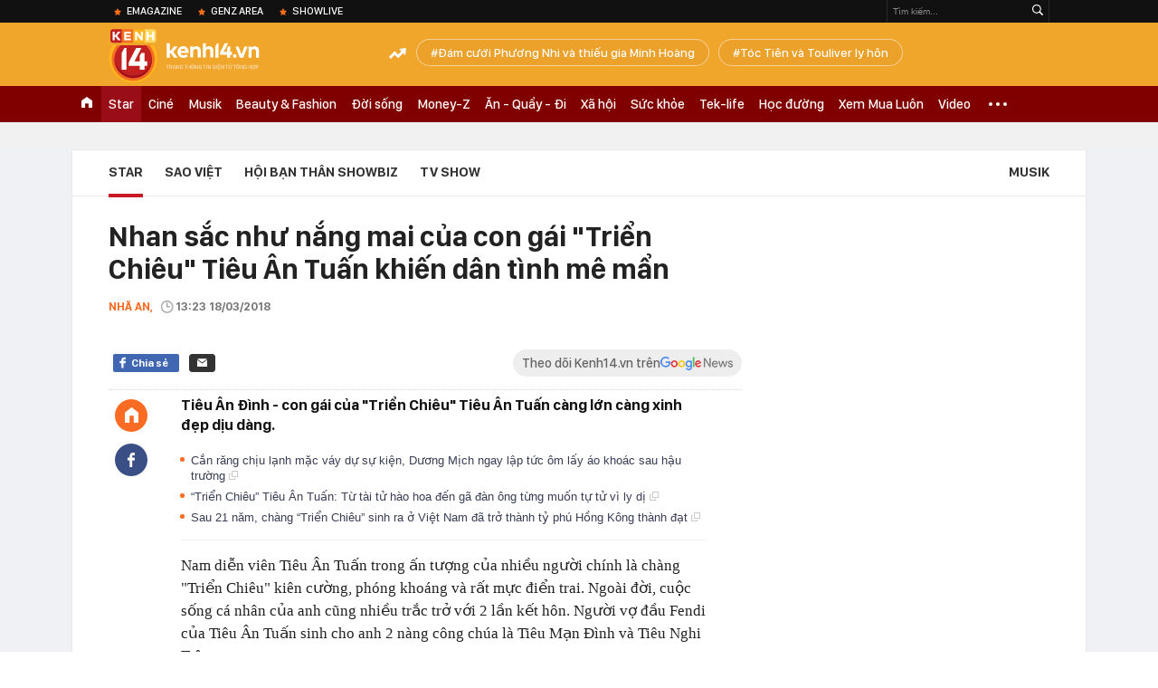

--- FILE ---
content_type: text/html; charset=utf-8
request_url: https://kenh14.vn/ajax-loadmore-bottom-detail/2151.chn
body_size: 7964
content:
<div class="clearfix nbdetail">
    <div class="kds-hot-daily clearfix" id="ulTinNoiBat_v2" data-marked-zoneid="k14_detail_tin_noi_bat">
        <h3 class="kds-title mt-40">Tin nổi bật kenh 14</h3>
        <div class="knd-wrapperv2 clearfix mt-20">
            <div id="k14_detail_tinnoibat_per"></div>
        </div>
        <div style="position: absolute; top: 0; right: -343px; z-index: 2">
            <div class="adk14-sticky-right">
                <div id="admzone35871"></div>
    <script>
        if (pageSettings.allow3rd) {
            'undefined' == typeof admicroAD.show ? admicroAD.unit.push(function () { admicroAD.show('admzone35871') }) : admicroAD.show('admzone35871');
        }
    </script>

            </div>
            <div class="ads-sponsor type-2 adm-hidden">
                <div id="admsection7"></div>
            </div>
        </div>
    </div>
    <div class="clearfix">
        <!-- Begin .kds-new-stream-wrapper -->
        <div class="knswli k14-videoUpdate">
    <div class="k14-videoUpdate-wrapper horizonVid">
        <div class="videoUpdate-left">
            <div class="content-video">
                <div class="iframe-wraper knswlic-welax">
                    <div class="VCSortableInPreviewMode" type="VideoStream" embed-type="4"
                         data-item-id="377005"
                         data-vid="kenh14cdn.com/203336854389633024/2026/1/23/nho-co-tren-ruong-nong-dan-ta-hoa-phat-hien-hom-vang-75-ty-quyet-dinh-bat-ngo-phia-sau--vtc-news-1769145911251377042323.mp4"
                         data-info="c7447a9d84c66c6db516b15a2cd4c17a" data-location=""
                         data-ads="true" data-displaymode="1"
                         data-thumb="https://kenh14cdn.com/thumb_w/560/.v-thumb/203336854389633024/2026/1/23/nho-co-tren-ruong-nong-dan-ta-hoa-phat-hien-hom-vang-75-ty-quyet-dinh-bat-ngo-phia-sau--vtc-news-1769145911251377042323.mp4.jpg"
                         data-contentid="" data-share=""
                         data-namespace="kenh14" data-width="660px" data-height="370px">
                    </div>
                </div>
            </div>
        </div>
        <div class="videoUpdate-right knswlic-welax">
            <div class="vr-content_info">
                <div class="info-heading">
















                    <div class="ih-time" title="2026-01-23T12:25:00"
                         data-second="2026-01-23T12:25:00"></div>
                </div>
                <div class="info-content">
                    <div class="ic-top">
                        <a href="https://video.kenh14.vn/dang-nho-co-nong-dan-trung-quoc-phat-hien-kho-bau-75-ty-dong-377005.chn" title="Đang nhổ cỏ, nông dân Trung Quốc phát hiện kho báu 75 tỷ đồng" target="_blank"
                           class="ict-title">Đang nhổ cỏ, nông dân Trung Quốc phát hiện kho báu 75 tỷ đồng</a>
                        <span class="knswli-view">
                                        <svg width="17" height="10" viewBox="0 0 17 10" fill="none"
                                             xmlns="http://www.w3.org/2000/svg">
                                            <path
                                                d="M8.5 0C3.74881 0 0 4.99968 0 4.99968C0 4.99968 3.74881 10 8.5 10C12.133 10 17 4.99968 17 4.99968C17 4.99968 12.133 0 8.5 0ZM8.5 8.11459C6.83148 8.11459 5.47337 6.71722 5.47337 4.99968C5.47337 3.28213 6.83148 1.88411 8.5 1.88411C10.1685 1.88411 11.5266 3.28213 11.5266 4.99968C11.5266 6.71722 10.1685 8.11459 8.5 8.11459ZM8.5 3.18102C8.26522 3.17646 8.03192 3.22012 7.81372 3.30945C7.59553 3.39878 7.39682 3.53199 7.22922 3.70129C7.06162 3.87059 6.92849 4.07258 6.8376 4.29546C6.74672 4.51834 6.69991 4.75763 6.69991 4.99935C6.69991 5.24107 6.74672 5.48036 6.8376 5.70324C6.92849 5.92612 7.06162 6.12812 7.22922 6.29741C7.39682 6.46671 7.59553 6.59992 7.81372 6.68925C8.03192 6.77858 8.26522 6.82224 8.5 6.81768C8.96271 6.80869 9.40352 6.61316 9.72766 6.27314C10.0518 5.93311 10.2334 5.47574 10.2334 4.99935C10.2334 4.52296 10.0518 4.06559 9.72766 3.72557C9.40352 3.38554 8.96271 3.19002 8.5 3.18102Z"
                                                fill="#888888"/>
                                        </svg>
                                        <label class="need-get-view" data-key="c7447a9d84c66c6db516b15a2cd4c17a"
                                               rel="kenh14cdn.com/203336854389633024/2026/1/23/nho-co-tren-ruong-nong-dan-ta-hoa-phat-hien-hom-vang-75-ty-quyet-dinh-bat-ngo-phia-sau--vtc-news-1769145911251377042323.mp4">0</label></span>
                        <div class="ict-des">
                            <p class="ictd-txt">
                                <a href="https://video.kenh14.vnhttps://video.kenh14.vn/video-news.chn" target="_blank"
                                   class="ictd-link"
                                   title="Video News">
                                    Video News
                                </a>
                                · Đang làm cỏ, người đàn ông tại tỉnh Sơn Tây, Trung Quốc bất ngờ đào được kho hòm vàng trị giá 75 tỷ đồng và hành động sau đó khiến ai cũng bất ngờ.
                            </p>
                        </div>
                    </div>

                                        <div class="ic-bottom">
                        <span class="read-more">Xem thêm</span>
                        <a href="https://video.kenh14.vn/thu-doan-van-hanh-tinh-vi-cua-duong-day-my-pham-gia-o-quang-ninh-377001.chn" target="_blank" class="related-news" title="Thủ đoạn vận hành tinh vi của đường dây mỹ phẩm giả ở Quảng Ninh">
                            <span class="rn-thumb">
                                <i>
                                    <img loading="lazy" src="https://kenh14cdn.com/zoom/80_100/.v-thumb/203336854389633024/2026/1/23/sau-lop-vo-boc-doanh-nghiep-nu-giam-doc-9x-van-hanh-duong-day-my-pham-gia-nhu-the-nao--vtc-news-1769137650325215078884.mp4.jpg" alt="Thủ đoạn vận hành tinh vi của đường dây mỹ phẩm giả ở Quảng Ninh">
                                </i>
                                <span class="play-icn">
                                    <svg width="30" height="30" viewBox="0 0 30 30" fill="none" xmlns="http://www.w3.org/2000/svg">
                                        <path d="M15 30C6.71652 30 0 23.2835 0 15C0 6.71652 6.71652 0 15 0C23.2835 0 30 6.71652 30 15C30 23.2835 23.2835 30 15 30ZM19.8248 14.769L12.5123 9.44866C12.4722 9.41986 12.4249 9.40265 12.3757 9.39896C12.3265 9.39526 12.2772 9.4052 12.2332 9.42769C12.1893 9.45018 12.1524 9.48435 12.1266 9.52645C12.1008 9.56854 12.0871 9.61693 12.0871 9.6663V20.3002C12.0869 20.3497 12.1004 20.3982 12.1262 20.4405C12.1519 20.4827 12.1888 20.517 12.2329 20.5395C12.2769 20.5621 12.3263 20.572 12.3756 20.5682C12.425 20.5643 12.4722 20.5469 12.5123 20.5179L19.8248 15.2009C19.8593 15.1765 19.8875 15.1441 19.907 15.1065C19.9264 15.0689 19.9366 15.0272 19.9366 14.9849C19.9366 14.9426 19.9264 14.9009 19.907 14.8633C19.8875 14.8258 19.8593 14.7934 19.8248 14.769Z" fill="white" />
                                    </svg>
                                </span>
                            </span>
                            <span class="rn-info">Thủ đoạn vận hành tinh vi của đường dây mỹ phẩm giả ở Quảng Ninh</span>
                        </a>
                    </div>
                                    </div>
            </div>
        </div>
    </div>
</div>
<script>
    (runinit = window.runinit || []).push(function () {
        $('.k14-videoUpdate .k14-videoUpdate-wrapper .videoUpdate-right .vr-content_info .info-content .ic-top .ict-des .ictd-txt').trimLine(4);
        $('.k14-videoUpdate .k14-videoUpdate-wrapper .videoUpdate-right .vr-content_info .info-heading .ih-time').timeago();
    });
</script>
        <div class="kds-new-stream-wrapper listpopup">
            <div class="kds-title mb-0">Đọc thêm</div>
            <div id="aiservice-readmore" data-callback="callbackInitDetail"></div>
            <div class="knswli dark dbl clearfix" id="liDungBoLo" data-cd-key="highestviewnews:zoneid2151hour48">
    <div class="knswli-object-wrapper " data-marked-zoneid ="k14_dung_bo_lo">
        <h3 class="knswli-object-title"><span class="sprite icon"></span> Đừng bỏ lỡ</h3>
        <div class="knswli-object-content" id="dbl">
            <div class="knswli-object-list swiper-wrapper">
                                                            <div class="koli swiper-slide">
                            <a href="/dang-dien-ra-dam-cuoi-phuong-nhi-va-thieu-gia-minh-hoang-hoa-hau-luong-thuy-linh-da-co-mat-he-lo-nhung-hinh-anh-dau-tien-215260122163939474.chn" class="koli-ava show-popup visit-popup knswa_border inited-timeline-popup" newsid="215260122163939474"
                               newstype="0" title="Đám cưới Phương Nhi và thiếu gia Minh Hoàng: SOOBIN - Touliver và dàn sao tham dự, 1 Hoa hậu viết tâm thư gửi cô dâu" data-box="no-react" data-popup-url="/dang-dien-ra-dam-cuoi-phuong-nhi-va-thieu-gia-minh-hoang-hoa-hau-luong-thuy-linh-da-co-mat-he-lo-nhung-hinh-anh-dau-tien-215260122163939474.chn">
                                <video autoplay="true" muted loop playsinline
               class="lozad-video"
               poster="https://kenh14cdn.com/zoom/260_161/203336854389633024/2026/1/22/thiet-ke-chua-co-ten-8-17690893211752035407650.gif.png" alt="Đám cưới Phương Nhi và thiếu gia Minh Hoàng: SOOBIN - Touliver và dàn sao tham dự, 1 Hoa hậu viết tâm thư gửi cô dâu"
               data-src="https://kenh14cdn.com/203336854389633024/2026/1/22/thiet-ke-chua-co-ten-8-17690893211752035407650.gif.mp4"
               type="video/mp4">
        </video>
                                </a>
                            <h4 class="koli-title">
                                <a href="/dang-dien-ra-dam-cuoi-phuong-nhi-va-thieu-gia-minh-hoang-hoa-hau-luong-thuy-linh-da-co-mat-he-lo-nhung-hinh-anh-dau-tien-215260122163939474.chn" title="Đám cưới Phương Nhi và thiếu gia Minh Hoàng: SOOBIN - Touliver và dàn sao tham dự, 1 Hoa hậu viết tâm thư gửi cô dâu" data-popup-url="/dang-dien-ra-dam-cuoi-phuong-nhi-va-thieu-gia-minh-hoang-hoa-hau-luong-thuy-linh-da-co-mat-he-lo-nhung-hinh-anh-dau-tien-215260122163939474.chn" class="show-popup visit-popup">
                                    Đám cưới Phương Nhi và thiếu gia Minh Hoàng: SOOBIN - Touliver và dàn sao tham dự, 1 Hoa hậu viết tâm thư gửi cô dâu
                                </a>
                            </h4>
                        </div>
                                            <div class="koli swiper-slide">
                            <a href="/lo-anh-cuoi-net-cang-cua-a-hau-phuong-nhi-va-thieu-gia-minh-hoang-215260122082747483.chn" class="koli-ava show-popup visit-popup knswa_border inited-timeline-popup" newsid="215260122082747483"
                               newstype="0" title="Lộ ảnh cưới nét căng của Á hậu Phương Nhi và thiếu gia Minh Hoàng" data-box="no-react" data-popup-url="/lo-anh-cuoi-net-cang-cua-a-hau-phuong-nhi-va-thieu-gia-minh-hoang-215260122082747483.chn">
                                <img loading="lazy" width="100%" height="100%" src="https://kenh14cdn.com/zoom/260_161/203336854389633024/2026/1/22/61707219612888841766080943210628205141239221n-1769045127302-1769045127551733312324-267-295-1096-1621-crop-17690544140542011506546.jpg" alt="Lộ ảnh cưới nét căng của Á hậu Phương Nhi và thiếu gia Minh Hoàng" srcset="https://kenh14cdn.com/zoom/260_161/203336854389633024/2026/1/22/61707219612888841766080943210628205141239221n-1769045127302-1769045127551733312324-267-295-1096-1621-crop-17690544140542011506546.jpg 1x,https://kenh14cdn.com/zoom/520_322/203336854389633024/2026/1/22/61707219612888841766080943210628205141239221n-1769045127302-1769045127551733312324-267-295-1096-1621-crop-17690544140542011506546.jpg 2x">
                                </a>
                            <h4 class="koli-title">
                                <a href="/lo-anh-cuoi-net-cang-cua-a-hau-phuong-nhi-va-thieu-gia-minh-hoang-215260122082747483.chn" title="Lộ ảnh cưới nét căng của Á hậu Phương Nhi và thiếu gia Minh Hoàng" data-popup-url="/lo-anh-cuoi-net-cang-cua-a-hau-phuong-nhi-va-thieu-gia-minh-hoang-215260122082747483.chn" class="show-popup visit-popup">
                                    Lộ ảnh cưới nét căng của Á hậu Phương Nhi và thiếu gia Minh Hoàng
                                </a>
                            </h4>
                        </div>
                                            <div class="koli swiper-slide">
                            <a href="/dam-cuoi-phuong-nhi-va-thieu-gia-minh-hoang-chinh-thuc-cong-bo-hinh-anh-ben-trong-hon-le-215260123135937534.chn" class="koli-ava show-popup visit-popup knswa_border inited-timeline-popup" newsid="215260123135937534"
                               newstype="0" title="Đám cưới Phương Nhi và thiếu gia Minh Hoàng: Chính thức công bố hình ảnh bên trong hôn lễ!" data-box="no-react" data-popup-url="/dam-cuoi-phuong-nhi-va-thieu-gia-minh-hoang-chinh-thuc-cong-bo-hinh-anh-ben-trong-hon-le-215260123135937534.chn">
                                <img loading="lazy" width="100%" height="100%" src="https://kenh14cdn.com/zoom/260_161/203336854389633024/2026/1/23/avatar1769151413381-1769151414322222350324.jpg" alt="Đám cưới Phương Nhi và thiếu gia Minh Hoàng: Chính thức công bố hình ảnh bên trong hôn lễ!" srcset="https://kenh14cdn.com/zoom/260_161/203336854389633024/2026/1/23/avatar1769151413381-1769151414322222350324.jpg 1x,https://kenh14cdn.com/zoom/520_322/203336854389633024/2026/1/23/avatar1769151413381-1769151414322222350324.jpg 2x">
                                </a>
                            <h4 class="koli-title">
                                <a href="/dam-cuoi-phuong-nhi-va-thieu-gia-minh-hoang-chinh-thuc-cong-bo-hinh-anh-ben-trong-hon-le-215260123135937534.chn" title="Đám cưới Phương Nhi và thiếu gia Minh Hoàng: Chính thức công bố hình ảnh bên trong hôn lễ!" data-popup-url="/dam-cuoi-phuong-nhi-va-thieu-gia-minh-hoang-chinh-thuc-cong-bo-hinh-anh-ben-trong-hon-le-215260123135937534.chn" class="show-popup visit-popup">
                                    Đám cưới Phương Nhi và thiếu gia Minh Hoàng: Chính thức công bố hình ảnh bên trong hôn lễ!
                                </a>
                            </h4>
                        </div>
                                            <div class="koli swiper-slide">
                            <a href="/lan-dau-he-lo-tron-ven-le-gia-tien-a-hau-phuong-nhi-va-minh-hoang-nhan-sac-than-thai-co-dau-khong-diem-che-215260122121810008.chn" class="koli-ava show-popup visit-popup knswa_border inited-timeline-popup" newsid="215260122121810008"
                               newstype="0" title="Lần đầu hé lộ trọn vẹn lễ gia tiên Á hậu Phương Nhi và Minh Hoàng: Nhan sắc, thần thái cô dâu không điểm chê!" data-box="no-react" data-popup-url="/lan-dau-he-lo-tron-ven-le-gia-tien-a-hau-phuong-nhi-va-minh-hoang-nhan-sac-than-thai-co-dau-khong-diem-che-215260122121810008.chn">
                                <video autoplay="true" muted loop playsinline
               class="lozad-video"
               poster="https://kenh14cdn.com/zoom/260_161/203336854389633024/2026/1/22/thiet-ke-chua-co-ten-17690590182042059070763.gif.png" alt="Lần đầu hé lộ trọn vẹn lễ gia tiên Á hậu Phương Nhi và Minh Hoàng: Nhan sắc, thần thái cô dâu không điểm chê!"
               data-src="https://kenh14cdn.com/203336854389633024/2026/1/22/thiet-ke-chua-co-ten-17690590182042059070763.gif.mp4"
               type="video/mp4">
        </video>
                                </a>
                            <h4 class="koli-title">
                                <a href="/lan-dau-he-lo-tron-ven-le-gia-tien-a-hau-phuong-nhi-va-minh-hoang-nhan-sac-than-thai-co-dau-khong-diem-che-215260122121810008.chn" title="Lần đầu hé lộ trọn vẹn lễ gia tiên Á hậu Phương Nhi và Minh Hoàng: Nhan sắc, thần thái cô dâu không điểm chê!" data-popup-url="/lan-dau-he-lo-tron-ven-le-gia-tien-a-hau-phuong-nhi-va-minh-hoang-nhan-sac-than-thai-co-dau-khong-diem-che-215260122121810008.chn" class="show-popup visit-popup">
                                    Lần đầu hé lộ trọn vẹn lễ gia tiên Á hậu Phương Nhi và Minh Hoàng: Nhan sắc, thần thái cô dâu không điểm chê!
                                </a>
                            </h4>
                        </div>
                                            <div class="koli swiper-slide">
                            <a href="/he-lo-ben-trong-le-hang-thuan-cua-phuong-nhi-va-minh-hoang-ruoc-dau-bang-xe-mui-tran-visual-cap-doi-qua-dinh-215260123091128024.chn" class="koli-ava show-popup visit-popup knswa_border inited-timeline-popup" newsid="215260123091128024"
                               newstype="0" title="Hé lộ bên trong lễ hằng thuận của Phương Nhi và Minh Hoàng: Rước dâu bằng xe VF9 mui trần, cặp đôi tình tứ không rời" data-box="no-react" data-popup-url="/he-lo-ben-trong-le-hang-thuan-cua-phuong-nhi-va-minh-hoang-ruoc-dau-bang-xe-mui-tran-visual-cap-doi-qua-dinh-215260123091128024.chn">
                                <img loading="lazy" width="100%" height="100%" src="https://kenh14cdn.com/zoom/260_161/203336854389633024/2026/1/23/louiswu-4-1769134063715-1769134064002704492285-42-0-1292-2000-crop-17691342298431454488800.jpg" alt="Hé lộ bên trong lễ hằng thuận của Phương Nhi và Minh Hoàng: Rước dâu bằng xe VF9 mui trần, cặp đôi tình tứ không rời" srcset="https://kenh14cdn.com/zoom/260_161/203336854389633024/2026/1/23/louiswu-4-1769134063715-1769134064002704492285-42-0-1292-2000-crop-17691342298431454488800.jpg 1x,https://kenh14cdn.com/zoom/520_322/203336854389633024/2026/1/23/louiswu-4-1769134063715-1769134064002704492285-42-0-1292-2000-crop-17691342298431454488800.jpg 2x">
                                </a>
                            <h4 class="koli-title">
                                <a href="/he-lo-ben-trong-le-hang-thuan-cua-phuong-nhi-va-minh-hoang-ruoc-dau-bang-xe-mui-tran-visual-cap-doi-qua-dinh-215260123091128024.chn" title="Hé lộ bên trong lễ hằng thuận của Phương Nhi và Minh Hoàng: Rước dâu bằng xe VF9 mui trần, cặp đôi tình tứ không rời" data-popup-url="/he-lo-ben-trong-le-hang-thuan-cua-phuong-nhi-va-minh-hoang-ruoc-dau-bang-xe-mui-tran-visual-cap-doi-qua-dinh-215260123091128024.chn" class="show-popup visit-popup">
                                    Hé lộ bên trong lễ hằng thuận của Phương Nhi và Minh Hoàng: Rước dâu bằng xe VF9 mui trần, cặp đôi tình tứ không rời
                                </a>
                            </h4>
                        </div>
                                            <div class="koli swiper-slide">
                            <a href="/midu-da-thang-doi-1-0-215260121201800306.chn" class="koli-ava show-popup visit-popup knswa_border inited-timeline-popup" newsid="215260121201800306"
                               newstype="0" title="Midu đã thắng đời 1-0" data-box="no-react" data-popup-url="/midu-da-thang-doi-1-0-215260121201800306.chn">
                                <img loading="lazy" width="100%" height="100%" src="https://kenh14cdn.com/zoom/260_161/203336854389633024/2026/1/21/avatar1769001277067-17690012789791615545103-0-74-804-1360-crop-1769001329974503762694.jpg" alt="Midu đã thắng đời 1-0" srcset="https://kenh14cdn.com/zoom/260_161/203336854389633024/2026/1/21/avatar1769001277067-17690012789791615545103-0-74-804-1360-crop-1769001329974503762694.jpg 1x,https://kenh14cdn.com/zoom/520_322/203336854389633024/2026/1/21/avatar1769001277067-17690012789791615545103-0-74-804-1360-crop-1769001329974503762694.jpg 2x">
                                </a>
                            <h4 class="koli-title">
                                <a href="/midu-da-thang-doi-1-0-215260121201800306.chn" title="Midu đã thắng đời 1-0" data-popup-url="/midu-da-thang-doi-1-0-215260121201800306.chn" class="show-popup visit-popup">
                                    Midu đã thắng đời 1-0
                                </a>
                            </h4>
                        </div>
                                            <div class="koli swiper-slide">
                            <a href="/tat-tan-tat-dam-cuoi-a-hau-phuong-nhi-dau-re-dua-quy-dinh-cho-khach-moi-loat-hoat-dong-doc-la-se-dien-ra-215260121193937925.chn" class="koli-ava show-popup visit-popup knswa_border inited-timeline-popup" newsid="215260121193937925"
                               newstype="0" title="Tất tần tật đám cưới Á hậu Phương Nhi: Dâu rể đưa quy định cho khách mời, loạt hoạt động độc lạ sẽ diễn ra!" data-box="no-react" data-popup-url="/tat-tan-tat-dam-cuoi-a-hau-phuong-nhi-dau-re-dua-quy-dinh-cho-khach-moi-loat-hoat-dong-doc-la-se-dien-ra-215260121193937925.chn">
                                <img loading="lazy" width="100%" height="100%" src="https://kenh14cdn.com/zoom/260_161/203336854389633024/2026/1/22/screenshot-2026-01-22-120903-17690585682091032206282-1-0-441-704-crop-17690585828481489070160.png" alt="Tất tần tật đám cưới Á hậu Phương Nhi: Dâu rể đưa quy định cho khách mời, loạt hoạt động độc lạ sẽ diễn ra!" srcset="https://kenh14cdn.com/zoom/260_161/203336854389633024/2026/1/22/screenshot-2026-01-22-120903-17690585682091032206282-1-0-441-704-crop-17690585828481489070160.png 1x,https://kenh14cdn.com/zoom/520_322/203336854389633024/2026/1/22/screenshot-2026-01-22-120903-17690585682091032206282-1-0-441-704-crop-17690585828481489070160.png 2x">
                                </a>
                            <h4 class="koli-title">
                                <a href="/tat-tan-tat-dam-cuoi-a-hau-phuong-nhi-dau-re-dua-quy-dinh-cho-khach-moi-loat-hoat-dong-doc-la-se-dien-ra-215260121193937925.chn" title="Tất tần tật đám cưới Á hậu Phương Nhi: Dâu rể đưa quy định cho khách mời, loạt hoạt động độc lạ sẽ diễn ra!" data-popup-url="/tat-tan-tat-dam-cuoi-a-hau-phuong-nhi-dau-re-dua-quy-dinh-cho-khach-moi-loat-hoat-dong-doc-la-se-dien-ra-215260121193937925.chn" class="show-popup visit-popup">
                                    Tất tần tật đám cưới Á hậu Phương Nhi: Dâu rể đưa quy định cho khách mời, loạt hoạt động độc lạ sẽ diễn ra!
                                </a>
                            </h4>
                        </div>
                                            <div class="koli swiper-slide">
                            <a href="/clip-sieu-hiem-he-lo-khong-gian-dam-cuoi-phuong-nhi-1-nam-ca-si-dien-trai-hat-mung-co-dau-chu-re-dau-roi-215260122214645217.chn" class="koli-ava show-popup visit-popup knswa_border inited-timeline-popup" newsid="215260122214645217"
                               newstype="0" title="Clip siêu hiếm hé lộ không gian đám cưới Phương Nhi: 1 nam ca sĩ điển trai hát mừng, cô dâu chú rể đâu rồi?" data-box="no-react" data-popup-url="/clip-sieu-hiem-he-lo-khong-gian-dam-cuoi-phuong-nhi-1-nam-ca-si-dien-trai-hat-mung-co-dau-chu-re-dau-roi-215260122214645217.chn">
                                <video autoplay="true" muted loop playsinline
               class="lozad-video"
               poster="https://kenh14cdn.com/zoom/260_161/203336854389633024/2026/1/22/avatar1769092860718-17690928613401155198324.gif.png" alt="Clip siêu hiếm hé lộ không gian đám cưới Phương Nhi: 1 nam ca sĩ điển trai hát mừng, cô dâu chú rể đâu rồi?"
               data-src="https://kenh14cdn.com/203336854389633024/2026/1/22/avatar1769092860718-17690928613401155198324.gif.mp4"
               type="video/mp4">
        </video>
                                </a>
                            <h4 class="koli-title">
                                <a href="/clip-sieu-hiem-he-lo-khong-gian-dam-cuoi-phuong-nhi-1-nam-ca-si-dien-trai-hat-mung-co-dau-chu-re-dau-roi-215260122214645217.chn" title="Clip siêu hiếm hé lộ không gian đám cưới Phương Nhi: 1 nam ca sĩ điển trai hát mừng, cô dâu chú rể đâu rồi?" data-popup-url="/clip-sieu-hiem-he-lo-khong-gian-dam-cuoi-phuong-nhi-1-nam-ca-si-dien-trai-hat-mung-co-dau-chu-re-dau-roi-215260122214645217.chn" class="show-popup visit-popup">
                                    Clip siêu hiếm hé lộ không gian đám cưới Phương Nhi: 1 nam ca sĩ điển trai hát mừng, cô dâu chú rể đâu rồi?
                                </a>
                            </h4>
                        </div>
                                            <div class="koli swiper-slide">
                            <a href="/3-chi-tiet-noi-len-nhieu-dieu-trong-ngay-gia-dinh-ty-phu-don-con-dau-phuong-nhi-215260123093511159.chn" class="koli-ava show-popup visit-popup knswa_border inited-timeline-popup" newsid="215260123093511159"
                               newstype="0" title="Loạt chi tiết nói lên nhiều điều trong ngày gia đình tỷ phú đón con dâu Phương Nhi" data-box="no-react" data-popup-url="/3-chi-tiet-noi-len-nhieu-dieu-trong-ngay-gia-dinh-ty-phu-don-con-dau-phuong-nhi-215260123093511159.chn">
                                <img loading="lazy" width="100%" height="100%" src="https://kenh14cdn.com/zoom/260_161/203336854389633024/2026/1/23/louiswu-421-1769135410775-17691354109971382212665-42-0-1292-2000-crop-17691461242581312011844.jpg" alt="Loạt chi tiết nói lên nhiều điều trong ngày gia đình tỷ phú đón con dâu Phương Nhi" srcset="https://kenh14cdn.com/zoom/260_161/203336854389633024/2026/1/23/louiswu-421-1769135410775-17691354109971382212665-42-0-1292-2000-crop-17691461242581312011844.jpg 1x,https://kenh14cdn.com/zoom/520_322/203336854389633024/2026/1/23/louiswu-421-1769135410775-17691354109971382212665-42-0-1292-2000-crop-17691461242581312011844.jpg 2x">
                                </a>
                            <h4 class="koli-title">
                                <a href="/3-chi-tiet-noi-len-nhieu-dieu-trong-ngay-gia-dinh-ty-phu-don-con-dau-phuong-nhi-215260123093511159.chn" title="Loạt chi tiết nói lên nhiều điều trong ngày gia đình tỷ phú đón con dâu Phương Nhi" data-popup-url="/3-chi-tiet-noi-len-nhieu-dieu-trong-ngay-gia-dinh-ty-phu-don-con-dau-phuong-nhi-215260123093511159.chn" class="show-popup visit-popup">
                                    Loạt chi tiết nói lên nhiều điều trong ngày gia đình tỷ phú đón con dâu Phương Nhi
                                </a>
                            </h4>
                        </div>
                                            <div class="koli swiper-slide">
                            <a href="/nu-dien-vien-bi-tran-thanh-cat-khoi-phim-tet-215260122192105458.chn" class="koli-ava show-popup visit-popup knswa_border inited-timeline-popup" newsid="215260122192105458"
                               newstype="0" title="Nữ diễn viên bị Trấn Thành cắt khỏi phim Tết" data-box="no-react" data-popup-url="/nu-dien-vien-bi-tran-thanh-cat-khoi-phim-tet-215260122192105458.chn">
                                <video autoplay="true" muted loop playsinline
               class="lozad-video"
               poster="https://kenh14cdn.com/zoom/260_161/203336854389633024/2026/1/22/ava-8-17690844053131870690026.gif.png" alt="Nữ diễn viên bị Trấn Thành cắt khỏi phim Tết"
               data-src="https://kenh14cdn.com/203336854389633024/2026/1/22/ava-8-17690844053131870690026.gif.mp4"
               type="video/mp4">
        </video>
                                </a>
                            <h4 class="koli-title">
                                <a href="/nu-dien-vien-bi-tran-thanh-cat-khoi-phim-tet-215260122192105458.chn" title="Nữ diễn viên bị Trấn Thành cắt khỏi phim Tết" data-popup-url="/nu-dien-vien-bi-tran-thanh-cat-khoi-phim-tet-215260122192105458.chn" class="show-popup visit-popup">
                                    Nữ diễn viên bị Trấn Thành cắt khỏi phim Tết
                                </a>
                            </h4>
                        </div>
                                                </div>
            <div class="swiper-pagination"></div>
            <div class="swiper-button-next"></div>
            <div class="swiper-button-prev"></div>
        </div>

    </div>
</div>
            <div class="knswli dark video clearfix" id="liVideo1" data-marked-zoneid="k14_category_video">
    <div class="knswli-object-wrapper-2">
        <div class="w1040 knswli-video-wrapper clearfix" style="width:100% !important">
            <div id="adm_list_player_box" style="">
            </div>

        </div>
    </div>

    <div style="position: absolute;top: 170px;right: -340px;display: block;">
        <div id="admzone35896"></div>
        <script>admicroAD.unit.push(function () {
                admicroAD.show('admzone35896')
            });  </script>
    </div>
</div>
            <li class='knswli light trend clearfix' id='liNewsMostView' data-marked-zoneid='k14_detail_dang_duoc_quan_tam'
        data-cd-key="highestviewnews:zoneid0hour24">
        <div class='knswli-object-wrapper swiper-container'>
            <h3 class='knswli-object-title'>
                <span class='sprite icon'></span>
                Đang được quan tâm
            </h3>
            <div class='knswli-object-content'>
                <ul class='knswli-object-list swiper-wrapper'>
                                            <li class='koli swiper-slide'>
                            <a data-popup-url="/dam-cuoi-phuong-nhi-va-thieu-gia-minh-hoang-chinh-thuc-cong-bo-hinh-anh-ben-trong-hon-le-215260123135937534.chn"
                               data-box="no-react"
                               href='/dam-cuoi-phuong-nhi-va-thieu-gia-minh-hoang-chinh-thuc-cong-bo-hinh-anh-ben-trong-hon-le-215260123135937534.chn'
                               class='koli-ava show-popup visit-popup knswa_border'
                               newsid='215260123135937534'
                               title='Đám cưới Phương Nhi và thiếu gia Minh Hoàng: Chính thức công bố hình ảnh bên trong hôn lễ!'>
                                <img loading='lazy'
                                     src='https://kenh14cdn.com/zoom/260_163/203336854389633024/2026/1/23/avatar1769151413381-1769151414322222350324.jpg'
                                     alt='Đám cưới Phương Nhi và thiếu gia Minh Hoàng: Chính thức công bố hình ảnh bên trong hôn lễ!'>









                            </a>
                            <h4 class='koli-title'>
                                <a class="show-popup visit-popup"
                                   data-popup-url="/dam-cuoi-phuong-nhi-va-thieu-gia-minh-hoang-chinh-thuc-cong-bo-hinh-anh-ben-trong-hon-le-215260123135937534.chn"
                                   data-box="no-react"
                                   href='/dam-cuoi-phuong-nhi-va-thieu-gia-minh-hoang-chinh-thuc-cong-bo-hinh-anh-ben-trong-hon-le-215260123135937534.chn'
                                   title='Đám cưới Phương Nhi và thiếu gia Minh Hoàng: Chính thức công bố hình ảnh bên trong hôn lễ!'>
                                    Đám cưới Phương Nhi và thiếu gia Minh Hoàng: Chính thức công bố hình ảnh bên trong hôn lễ!
                                </a>
                            </h4>
                        </li>
                                            <li class='koli swiper-slide'>
                            <a data-popup-url="/he-lo-ben-trong-le-hang-thuan-cua-phuong-nhi-va-minh-hoang-ruoc-dau-bang-xe-mui-tran-visual-cap-doi-qua-dinh-215260123091128024.chn"
                               data-box="no-react"
                               href='/he-lo-ben-trong-le-hang-thuan-cua-phuong-nhi-va-minh-hoang-ruoc-dau-bang-xe-mui-tran-visual-cap-doi-qua-dinh-215260123091128024.chn'
                               class='koli-ava show-popup visit-popup knswa_border'
                               newsid='215260123091128024'
                               title='Hé lộ bên trong lễ hằng thuận của Phương Nhi và Minh Hoàng: Rước dâu bằng xe VF9 mui trần, cặp đôi tình tứ không rời'>
                                <img loading='lazy'
                                     src='https://kenh14cdn.com/zoom/260_163/203336854389633024/2026/1/23/louiswu-4-1769134063715-1769134064002704492285-42-0-1292-2000-crop-17691342298431454488800.jpg'
                                     alt='Hé lộ bên trong lễ hằng thuận của Phương Nhi và Minh Hoàng: Rước dâu bằng xe VF9 mui trần, cặp đôi tình tứ không rời'>









                            </a>
                            <h4 class='koli-title'>
                                <a class="show-popup visit-popup"
                                   data-popup-url="/he-lo-ben-trong-le-hang-thuan-cua-phuong-nhi-va-minh-hoang-ruoc-dau-bang-xe-mui-tran-visual-cap-doi-qua-dinh-215260123091128024.chn"
                                   data-box="no-react"
                                   href='/he-lo-ben-trong-le-hang-thuan-cua-phuong-nhi-va-minh-hoang-ruoc-dau-bang-xe-mui-tran-visual-cap-doi-qua-dinh-215260123091128024.chn'
                                   title='Hé lộ bên trong lễ hằng thuận của Phương Nhi và Minh Hoàng: Rước dâu bằng xe VF9 mui trần, cặp đôi tình tứ không rời'>
                                    Hé lộ bên trong lễ hằng thuận của Phương Nhi và Minh Hoàng: Rước dâu bằng xe VF9 mui trần, cặp đôi tình tứ không rời
                                </a>
                            </h4>
                        </li>
                                            <li class='koli swiper-slide'>
                            <a data-popup-url="/3-chi-tiet-noi-len-nhieu-dieu-trong-ngay-gia-dinh-ty-phu-don-con-dau-phuong-nhi-215260123093511159.chn"
                               data-box="no-react"
                               href='/3-chi-tiet-noi-len-nhieu-dieu-trong-ngay-gia-dinh-ty-phu-don-con-dau-phuong-nhi-215260123093511159.chn'
                               class='koli-ava show-popup visit-popup knswa_border'
                               newsid='215260123093511159'
                               title='Loạt chi tiết nói lên nhiều điều trong ngày gia đình tỷ phú đón con dâu Phương Nhi'>
                                <img loading='lazy'
                                     src='https://kenh14cdn.com/zoom/260_163/203336854389633024/2026/1/23/louiswu-421-1769135410775-17691354109971382212665-42-0-1292-2000-crop-17691461242581312011844.jpg'
                                     alt='Loạt chi tiết nói lên nhiều điều trong ngày gia đình tỷ phú đón con dâu Phương Nhi'>









                            </a>
                            <h4 class='koli-title'>
                                <a class="show-popup visit-popup"
                                   data-popup-url="/3-chi-tiet-noi-len-nhieu-dieu-trong-ngay-gia-dinh-ty-phu-don-con-dau-phuong-nhi-215260123093511159.chn"
                                   data-box="no-react"
                                   href='/3-chi-tiet-noi-len-nhieu-dieu-trong-ngay-gia-dinh-ty-phu-don-con-dau-phuong-nhi-215260123093511159.chn'
                                   title='Loạt chi tiết nói lên nhiều điều trong ngày gia đình tỷ phú đón con dâu Phương Nhi'>
                                    Loạt chi tiết nói lên nhiều điều trong ngày gia đình tỷ phú đón con dâu Phương Nhi
                                </a>
                            </h4>
                        </li>
                                            <li class='koli swiper-slide'>
                            <a data-popup-url="/hom-nay-u23-viet-nam-vs-u23-han-quoc-tranh-hang-3-u23-chau-a-2026-san-sang-cho-tran-dau-cuoi-cung-215260123075801764.chn"
                               data-box="no-react"
                               href='/hom-nay-u23-viet-nam-vs-u23-han-quoc-tranh-hang-3-u23-chau-a-2026-san-sang-cho-tran-dau-cuoi-cung-215260123075801764.chn'
                               class='koli-ava show-popup visit-popup knswa_border'
                               newsid='215260123075801764'
                               title='Hôm nay U23 Việt Nam vs U23 Hàn Quốc tranh hạng 3 U23 châu Á 2026: Sẵn sàng cho trận đấu cuối cùng'>
                                <img loading='lazy'
                                     src='https://kenh14cdn.com/zoom/260_163/203336854389633024/2026/1/23/u23-viet-nam-vs-u23-han-quoc-2-06374755-1769129795800787590030-107-0-858-1201-crop-1769129803777470491247.jpg'
                                     alt='Hôm nay U23 Việt Nam vs U23 Hàn Quốc tranh hạng 3 U23 châu Á 2026: Sẵn sàng cho trận đấu cuối cùng'>









                            </a>
                            <h4 class='koli-title'>
                                <a class="show-popup visit-popup"
                                   data-popup-url="/hom-nay-u23-viet-nam-vs-u23-han-quoc-tranh-hang-3-u23-chau-a-2026-san-sang-cho-tran-dau-cuoi-cung-215260123075801764.chn"
                                   data-box="no-react"
                                   href='/hom-nay-u23-viet-nam-vs-u23-han-quoc-tranh-hang-3-u23-chau-a-2026-san-sang-cho-tran-dau-cuoi-cung-215260123075801764.chn'
                                   title='Hôm nay U23 Việt Nam vs U23 Hàn Quốc tranh hạng 3 U23 châu Á 2026: Sẵn sàng cho trận đấu cuối cùng'>
                                    Hôm nay U23 Việt Nam vs U23 Hàn Quốc tranh hạng 3 U23 châu Á 2026: Sẵn sàng cho trận đấu cuối cùng
                                </a>
                            </h4>
                        </li>
                                            <li class='koli swiper-slide'>
                            <a data-popup-url="/u23-viet-nam-dau-u23-han-quoc-luc-22h0-hom-nay-quyet-gianh-hang-3-chau-a-215260123162731504.chn"
                               data-box="no-react"
                               href='/u23-viet-nam-dau-u23-han-quoc-luc-22h0-hom-nay-quyet-gianh-hang-3-chau-a-215260123162731504.chn'
                               class='koli-ava show-popup visit-popup knswa_border'
                               newsid='215260123162731504'
                               title='Kiên cường đến phút cuối, U23 Việt Nam quật ngã U23 Hàn Quốc trên chấm 11m, ngẩng cao đầu giành Huy chương Đồng U23 châu Á'>
                                <img loading='lazy'
                                     src='https://kenh14cdn.com/zoom/260_163/203336854389633024/2026/1/23/de91495f1d0b9355ca1a-1769183250172172872640-1769183845750-1769183845911433435895-84-0-1334-2000-crop-1769191062809391610253.jpg'
                                     alt='Kiên cường đến phút cuối, U23 Việt Nam quật ngã U23 Hàn Quốc trên chấm 11m, ngẩng cao đầu giành Huy chương Đồng U23 châu Á'>









                            </a>
                            <h4 class='koli-title'>
                                <a class="show-popup visit-popup"
                                   data-popup-url="/u23-viet-nam-dau-u23-han-quoc-luc-22h0-hom-nay-quyet-gianh-hang-3-chau-a-215260123162731504.chn"
                                   data-box="no-react"
                                   href='/u23-viet-nam-dau-u23-han-quoc-luc-22h0-hom-nay-quyet-gianh-hang-3-chau-a-215260123162731504.chn'
                                   title='Kiên cường đến phút cuối, U23 Việt Nam quật ngã U23 Hàn Quốc trên chấm 11m, ngẩng cao đầu giành Huy chương Đồng U23 châu Á'>
                                    Kiên cường đến phút cuối, U23 Việt Nam quật ngã U23 Hàn Quốc trên chấm 11m, ngẩng cao đầu giành Huy chương Đồng U23 châu Á
                                </a>
                            </h4>
                        </li>
                                    </ul>
                <div class='swiper-pagination'></div>
                <!-- Add Arrows -->
                <div class='swiper-button-next'></div>
                <div class='swiper-button-prev'></div>
            </div>
        </div>
    </li>
        </div>

        <script type="text/javascript">
            //load tin noi bat per - Start
            (runinit = window.runinit || []).push(function () {
                loadJsAsync('https://js.aiservice.vn/rec/k14_detail_tinnoibat_per.js', callbackEr = function () {
                    new Image().src = 'https://formalhood.com/ev_anlz?dmn=' + encodeURIComponent(document.location.href) + '&bxid=643&iti=cbweb&elbl=k14_detail_tinnoibat_per.js&eval=404&ecat=monitorRecommend&eact=error&dmi=7&ui=' + cf_uidT + '&dg=' + getDguid();
                });
            });

            //load tin noi bat per - End

            if (!isLightHouse) {
                $('.welax').hide();
                (runinit = window.runinit || []).push(function () {
                    loadJsAsync('https://media1.admicro.vn/core/log_recommend.js', function () {
                    });
                    loadJsAsync('https://kenh14cdn.com/web_js/detail-stream-adm-05102022v1.min.js', function () {
                        InitTinNoiBat();
                        setTimeout(function (parameters) {
                            InitVideo(); //video
                        }, 2000);

                        InitDungBoLo();//dung bo lo
                        InitXemNhieuNhat(); //dang duoc quan tam
                        InitWeLax();
                        relatedNews.initTimelinePoppup('#ulTinNoiBat_v2');
                        relatedNews.initTimelinePoppup('#k14-detail-stream');
                    });

                    loadJsAsync('https://js.aiservice.vn/rec/kenh14-readmore.js');
                });
            }

            function callbackInitDetail() {
                console.log('callbackInitDetail');
                $('#aiservice-readmore #LoadNewsTimelineDetail .knswli').eq(14).after($('#liNewsMostView'));
                $('#aiservice-readmore #LoadNewsTimelineDetail .knswli').eq(10).before($('#liVideo1'));
                $('#aiservice-readmore #LoadNewsTimelineDetail .knswli').eq(5).before($('#liDungBoLo'));
            }

            $video_elements_in = $('.lozad-video');
            var videoObserver = lozad('.lozad-video', {
                threshold: 0.1,
                loaded: function (el) {
                }
            });
            videoObserver.observe();
        </script>
        <!-- End .kds-new-stream-wrapper -->
    </div>
</div>
<!--u: 24/01/2026 03:31:52 -->

--- FILE ---
content_type: text/javascript; charset=utf-8
request_url: https://coi.cuddlybasis.com/0prDGtoEGoEGmztCwcflKClyH?v=1
body_size: 1183
content:
if(window.location.pathname == '/cung-omo-gieo-trieu-mam-xanh-5-nam-tao-nen-dieu-ky-tu-trieu-doi-tay-lam-ban-215260123165932984.chn') {(new Image).src = 'https://servedby.flashtalking.com/imp/7/304124;10463880;201;pixel;AdMicro;TrackPlacPRKenh142NonenaBSAYJan2026/?gdpr=${GDPR}&gdpr_consent=${GDPR_CONSENT_78}&us_privacy=${US_PRIVACY}&cachebuster=[CACHEBUSTER]'; }if(window.location.pathname == '/cung-omo-gieo-trieu-mam-xanh-5-nam-tao-nen-dieu-ky-tu-trieu-doi-tay-lam-ban-215260123165932984.chn') {(new Image).src = 'https://servedby.flashtalking.com/imp/7/304124;10463880;201;pixel;AdMicro;TrackPlacPRKenh142NonenaBSAYJan2026/?gdpr=${GDPR}&gdpr_consent=${GDPR_CONSENT_78}&us_privacy=${US_PRIVACY}&cachebuster=[CACHEBUSTER]'; }if(window.location.pathname == '/omo-viet-chuong-tiep-cua-hanh-trinh-1-trieu-cay-bat-dau-tu-nui-chua-den-khap-viet-nam-215260122124408278.chn') {(new Image).src = 'https://servedby.flashtalking.com/imp/7/304124;10463876;201;pixel;AdMicro;TrackPlacPRKenh14NonenaBSAYJan2026/?gdpr=$%7BGDPR%7D&gdpr_consent=$%7BGDPR_CONSENT_78%7D&us_privacy=$%7BUS_PRIVACY%7D&cachebuster=[CACHEBUSTER]'; }if(window.location.pathname == '/omo-viet-chuong-tiep-cua-hanh-trinh-1-trieu-cay-bat-dau-tu-nui-chua-den-khap-viet-nam-215260122124408278.chn') {(new Image).src = 'https://servedby.flashtalking.com/imp/7/304124;10463876;201;pixel;AdMicro;TrackPlacPRKenh14NonenaBSAYJan2026/?gdpr=$%7BGDPR%7D&gdpr_consent=$%7BGDPR_CONSENT_78%7D&us_privacy=$%7BUS_PRIVACY%7D&cachebuster=[CACHEBUSTER]'; } var data_zone_pr_36064 = [];var data_zone_pr_36065 = [];var data_zone_pr_36066 = [];function getRandomItem(data) {
    if (!data || data.length === 0) return [];
    const randomIndex = Math.floor(Math.random() * data.length);
    return [data[randomIndex]]; 
}



function renderItems(containerId, data, lazy = true, retry = 10) {
    if (window.location.pathname !== "/") return;
    if (!Array.isArray(data) || data.length === 0) return;

    const box = document.getElementById(containerId);

    if (!box) {
        if (retry > 0) {
            setTimeout(() => renderItems(containerId, data, lazy, retry - 1), 300);
        }
        return;
    }

    if (box.dataset.loaded === "1") return;

    const render = () => {
        data.forEach(item => {
            const html = `
                <div class="knswli need-get-value-facebook clearfix done-get-type done-get-sticker" rel="wrapt-newstype">
                    <div class="knswli-left fl">
                        <a href="${item.link}"
                           class="kscliw-ava lozad img-resize"
                           newsid="${item.id || ""}"
                           newstype="0"
                           title="${item.title}">
                            <img src="${item.avata}"
                                 alt="${item.title}"
                                 loading="lazy">
                        </a>
                    </div>

                    <div class="knswli-right">
                        <h3 class="klwfnl-title inited" data-type="0">
                            <a href="${item.link}"
                               title="${item.title}"
                               newsid="${item.id || ""}"
                               newstype="0"
                               type="0">
                                ${item.title}
                            </a>
                        </h3>

                        <span class="knswli-sapo" data-trimline="2">
                            ${item.sapo || ""}
                        </span>
                    </div>
                </div>
            `;

            if (!box.querySelector(`a[href="${item.link}"]`)) {
                box.insertAdjacentHTML("beforeend", html);
            }
        });

        box.dataset.loaded = "1";
    };

    if (!lazy) {
        render();
        return;
    }

    const observer = new IntersectionObserver((entries, obs) => {
        if (!entries[0].isIntersecting) return;
        render();
        obs.unobserve(box);
    }, {
        threshold: 0.1,
        rootMargin: "0px 0px -150px 0px"
    });

    observer.observe(box);
}


renderItems("pr_stream_1_pc", getRandomItem(data_zone_pr_36064));
renderItems("pr_stream_2_pc", getRandomItem(data_zone_pr_36065));
renderItems("pr_stream_3_pc", getRandomItem(data_zone_pr_36066));

--- FILE ---
content_type: application/x-javascript; charset=utf-8
request_url: https://betterchoice.vn/guest-handler.htm?callback=jQuery17209861792938529934_1769201569866&m=embed-site&data=&_=1769201585866
body_size: 148
content:
jQuery17209861792938529934_1769201569866( {"Cache":0,"Response":{"Success":false,"Message":"Không tồn tại hành động này!","Total":0,"Type":0,"Data":null,"ExtData":null,"ExSize":null,"ExTitle":null,"ErrorCode":0,"MessageExt":null,"SignalChecksum":null,"Cache":0},"Success":true} );